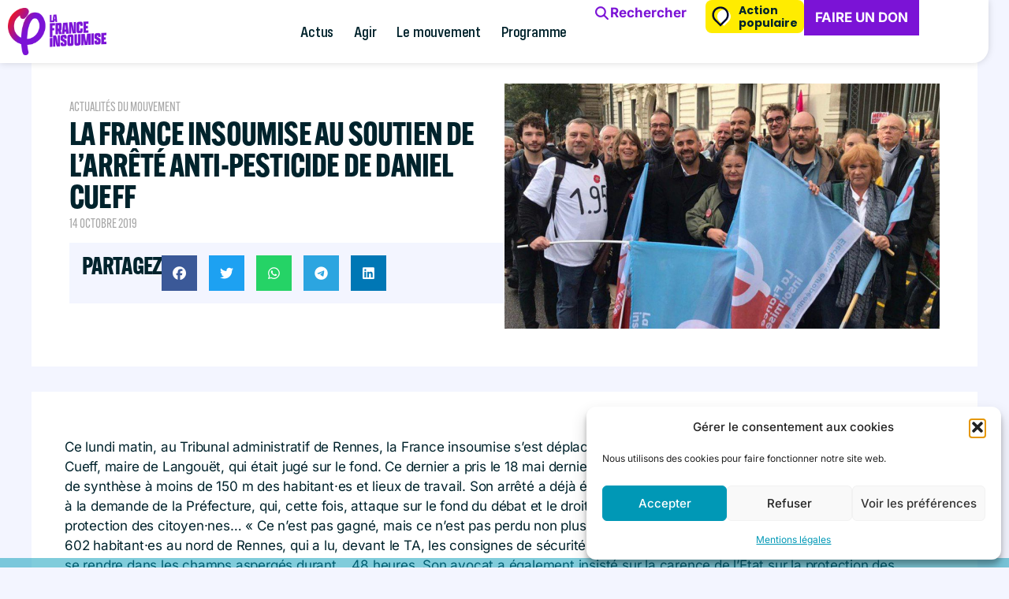

--- FILE ---
content_type: text/css
request_url: https://lafranceinsoumise.fr/wp-content/uploads/omgf/elementor-gf-local-poppins/elementor-gf-local-poppins.css?ver=1647276308
body_size: 297
content:
/**
 * Auto Generated by OMGF
 * @author: Daan van den Bergh
 * @url: https://daan.dev
 */

@font-face{font-family:'Poppins';font-style:italic;font-weight:100;font-display:swap;src:url('//lafranceinsoumise.fr/wp-content/uploads/omgf/elementor-gf-local-poppins/poppins-italic-latin-ext-100.woff2?ver=1647276308')format('woff2');unicode-range:U+0100-02BA, U+02BD-02C5, U+02C7-02CC, U+02CE-02D7, U+02DD-02FF, U+0304, U+0308, U+0329, U+1D00-1DBF, U+1E00-1E9F, U+1EF2-1EFF, U+2020, U+20A0-20AB, U+20AD-20C0, U+2113, U+2C60-2C7F, U+A720-A7FF;}@font-face{font-family:'Poppins';font-style:italic;font-weight:100;font-display:swap;src:url('//lafranceinsoumise.fr/wp-content/uploads/omgf/elementor-gf-local-poppins/poppins-italic-latin-100.woff2?ver=1647276308')format('woff2');unicode-range:U+0000-00FF, U+0131, U+0152-0153, U+02BB-02BC, U+02C6, U+02DA, U+02DC, U+0304, U+0308, U+0329, U+2000-206F, U+20AC, U+2122, U+2191, U+2193, U+2212, U+2215, U+FEFF, U+FFFD;}@font-face{font-family:'Poppins';font-style:italic;font-weight:200;font-display:swap;src:url('//lafranceinsoumise.fr/wp-content/uploads/omgf/elementor-gf-local-poppins/poppins-italic-latin-ext-200.woff2?ver=1647276308')format('woff2');unicode-range:U+0100-02BA, U+02BD-02C5, U+02C7-02CC, U+02CE-02D7, U+02DD-02FF, U+0304, U+0308, U+0329, U+1D00-1DBF, U+1E00-1E9F, U+1EF2-1EFF, U+2020, U+20A0-20AB, U+20AD-20C0, U+2113, U+2C60-2C7F, U+A720-A7FF;}@font-face{font-family:'Poppins';font-style:italic;font-weight:200;font-display:swap;src:url('//lafranceinsoumise.fr/wp-content/uploads/omgf/elementor-gf-local-poppins/poppins-italic-latin-200.woff2?ver=1647276308')format('woff2');unicode-range:U+0000-00FF, U+0131, U+0152-0153, U+02BB-02BC, U+02C6, U+02DA, U+02DC, U+0304, U+0308, U+0329, U+2000-206F, U+20AC, U+2122, U+2191, U+2193, U+2212, U+2215, U+FEFF, U+FFFD;}@font-face{font-family:'Poppins';font-style:italic;font-weight:300;font-display:swap;src:url('//lafranceinsoumise.fr/wp-content/uploads/omgf/elementor-gf-local-poppins/poppins-italic-latin-ext-300.woff2?ver=1647276308')format('woff2');unicode-range:U+0100-02BA, U+02BD-02C5, U+02C7-02CC, U+02CE-02D7, U+02DD-02FF, U+0304, U+0308, U+0329, U+1D00-1DBF, U+1E00-1E9F, U+1EF2-1EFF, U+2020, U+20A0-20AB, U+20AD-20C0, U+2113, U+2C60-2C7F, U+A720-A7FF;}@font-face{font-family:'Poppins';font-style:italic;font-weight:300;font-display:swap;src:url('//lafranceinsoumise.fr/wp-content/uploads/omgf/elementor-gf-local-poppins/poppins-italic-latin-300.woff2?ver=1647276308')format('woff2');unicode-range:U+0000-00FF, U+0131, U+0152-0153, U+02BB-02BC, U+02C6, U+02DA, U+02DC, U+0304, U+0308, U+0329, U+2000-206F, U+20AC, U+2122, U+2191, U+2193, U+2212, U+2215, U+FEFF, U+FFFD;}@font-face{font-family:'Poppins';font-style:italic;font-weight:400;font-display:swap;src:url('//lafranceinsoumise.fr/wp-content/uploads/omgf/elementor-gf-local-poppins/poppins-italic-latin-ext-400.woff2?ver=1647276308')format('woff2');unicode-range:U+0100-02BA, U+02BD-02C5, U+02C7-02CC, U+02CE-02D7, U+02DD-02FF, U+0304, U+0308, U+0329, U+1D00-1DBF, U+1E00-1E9F, U+1EF2-1EFF, U+2020, U+20A0-20AB, U+20AD-20C0, U+2113, U+2C60-2C7F, U+A720-A7FF;}@font-face{font-family:'Poppins';font-style:italic;font-weight:400;font-display:swap;src:url('//lafranceinsoumise.fr/wp-content/uploads/omgf/elementor-gf-local-poppins/poppins-italic-latin-400.woff2?ver=1647276308')format('woff2');unicode-range:U+0000-00FF, U+0131, U+0152-0153, U+02BB-02BC, U+02C6, U+02DA, U+02DC, U+0304, U+0308, U+0329, U+2000-206F, U+20AC, U+2122, U+2191, U+2193, U+2212, U+2215, U+FEFF, U+FFFD;}@font-face{font-family:'Poppins';font-style:italic;font-weight:500;font-display:swap;src:url('//lafranceinsoumise.fr/wp-content/uploads/omgf/elementor-gf-local-poppins/poppins-italic-latin-ext-500.woff2?ver=1647276308')format('woff2');unicode-range:U+0100-02BA, U+02BD-02C5, U+02C7-02CC, U+02CE-02D7, U+02DD-02FF, U+0304, U+0308, U+0329, U+1D00-1DBF, U+1E00-1E9F, U+1EF2-1EFF, U+2020, U+20A0-20AB, U+20AD-20C0, U+2113, U+2C60-2C7F, U+A720-A7FF;}@font-face{font-family:'Poppins';font-style:italic;font-weight:500;font-display:swap;src:url('//lafranceinsoumise.fr/wp-content/uploads/omgf/elementor-gf-local-poppins/poppins-italic-latin-500.woff2?ver=1647276308')format('woff2');unicode-range:U+0000-00FF, U+0131, U+0152-0153, U+02BB-02BC, U+02C6, U+02DA, U+02DC, U+0304, U+0308, U+0329, U+2000-206F, U+20AC, U+2122, U+2191, U+2193, U+2212, U+2215, U+FEFF, U+FFFD;}@font-face{font-family:'Poppins';font-style:italic;font-weight:600;font-display:swap;src:url('//lafranceinsoumise.fr/wp-content/uploads/omgf/elementor-gf-local-poppins/poppins-italic-latin-ext-600.woff2?ver=1647276308')format('woff2');unicode-range:U+0100-02BA, U+02BD-02C5, U+02C7-02CC, U+02CE-02D7, U+02DD-02FF, U+0304, U+0308, U+0329, U+1D00-1DBF, U+1E00-1E9F, U+1EF2-1EFF, U+2020, U+20A0-20AB, U+20AD-20C0, U+2113, U+2C60-2C7F, U+A720-A7FF;}@font-face{font-family:'Poppins';font-style:italic;font-weight:600;font-display:swap;src:url('//lafranceinsoumise.fr/wp-content/uploads/omgf/elementor-gf-local-poppins/poppins-italic-latin-600.woff2?ver=1647276308')format('woff2');unicode-range:U+0000-00FF, U+0131, U+0152-0153, U+02BB-02BC, U+02C6, U+02DA, U+02DC, U+0304, U+0308, U+0329, U+2000-206F, U+20AC, U+2122, U+2191, U+2193, U+2212, U+2215, U+FEFF, U+FFFD;}@font-face{font-family:'Poppins';font-style:italic;font-weight:700;font-display:swap;src:url('//lafranceinsoumise.fr/wp-content/uploads/omgf/elementor-gf-local-poppins/poppins-italic-latin-ext-700.woff2?ver=1647276308')format('woff2');unicode-range:U+0100-02BA, U+02BD-02C5, U+02C7-02CC, U+02CE-02D7, U+02DD-02FF, U+0304, U+0308, U+0329, U+1D00-1DBF, U+1E00-1E9F, U+1EF2-1EFF, U+2020, U+20A0-20AB, U+20AD-20C0, U+2113, U+2C60-2C7F, U+A720-A7FF;}@font-face{font-family:'Poppins';font-style:italic;font-weight:700;font-display:swap;src:url('//lafranceinsoumise.fr/wp-content/uploads/omgf/elementor-gf-local-poppins/poppins-italic-latin-700.woff2?ver=1647276308')format('woff2');unicode-range:U+0000-00FF, U+0131, U+0152-0153, U+02BB-02BC, U+02C6, U+02DA, U+02DC, U+0304, U+0308, U+0329, U+2000-206F, U+20AC, U+2122, U+2191, U+2193, U+2212, U+2215, U+FEFF, U+FFFD;}@font-face{font-family:'Poppins';font-style:italic;font-weight:800;font-display:swap;src:url('//lafranceinsoumise.fr/wp-content/uploads/omgf/elementor-gf-local-poppins/poppins-italic-latin-ext-800.woff2?ver=1647276308')format('woff2');unicode-range:U+0100-02BA, U+02BD-02C5, U+02C7-02CC, U+02CE-02D7, U+02DD-02FF, U+0304, U+0308, U+0329, U+1D00-1DBF, U+1E00-1E9F, U+1EF2-1EFF, U+2020, U+20A0-20AB, U+20AD-20C0, U+2113, U+2C60-2C7F, U+A720-A7FF;}@font-face{font-family:'Poppins';font-style:italic;font-weight:800;font-display:swap;src:url('//lafranceinsoumise.fr/wp-content/uploads/omgf/elementor-gf-local-poppins/poppins-italic-latin-800.woff2?ver=1647276308')format('woff2');unicode-range:U+0000-00FF, U+0131, U+0152-0153, U+02BB-02BC, U+02C6, U+02DA, U+02DC, U+0304, U+0308, U+0329, U+2000-206F, U+20AC, U+2122, U+2191, U+2193, U+2212, U+2215, U+FEFF, U+FFFD;}@font-face{font-family:'Poppins';font-style:italic;font-weight:900;font-display:swap;src:url('//lafranceinsoumise.fr/wp-content/uploads/omgf/elementor-gf-local-poppins/poppins-italic-latin-ext-900.woff2?ver=1647276308')format('woff2');unicode-range:U+0100-02BA, U+02BD-02C5, U+02C7-02CC, U+02CE-02D7, U+02DD-02FF, U+0304, U+0308, U+0329, U+1D00-1DBF, U+1E00-1E9F, U+1EF2-1EFF, U+2020, U+20A0-20AB, U+20AD-20C0, U+2113, U+2C60-2C7F, U+A720-A7FF;}@font-face{font-family:'Poppins';font-style:italic;font-weight:900;font-display:swap;src:url('//lafranceinsoumise.fr/wp-content/uploads/omgf/elementor-gf-local-poppins/poppins-italic-latin-900.woff2?ver=1647276308')format('woff2');unicode-range:U+0000-00FF, U+0131, U+0152-0153, U+02BB-02BC, U+02C6, U+02DA, U+02DC, U+0304, U+0308, U+0329, U+2000-206F, U+20AC, U+2122, U+2191, U+2193, U+2212, U+2215, U+FEFF, U+FFFD;}@font-face{font-family:'Poppins';font-style:normal;font-weight:100;font-display:swap;src:url('//lafranceinsoumise.fr/wp-content/uploads/omgf/elementor-gf-local-poppins/poppins-normal-latin-ext-100.woff2?ver=1647276308')format('woff2');unicode-range:U+0100-02BA, U+02BD-02C5, U+02C7-02CC, U+02CE-02D7, U+02DD-02FF, U+0304, U+0308, U+0329, U+1D00-1DBF, U+1E00-1E9F, U+1EF2-1EFF, U+2020, U+20A0-20AB, U+20AD-20C0, U+2113, U+2C60-2C7F, U+A720-A7FF;}@font-face{font-family:'Poppins';font-style:normal;font-weight:100;font-display:swap;src:url('//lafranceinsoumise.fr/wp-content/uploads/omgf/elementor-gf-local-poppins/poppins-normal-latin-100.woff2?ver=1647276308')format('woff2');unicode-range:U+0000-00FF, U+0131, U+0152-0153, U+02BB-02BC, U+02C6, U+02DA, U+02DC, U+0304, U+0308, U+0329, U+2000-206F, U+20AC, U+2122, U+2191, U+2193, U+2212, U+2215, U+FEFF, U+FFFD;}@font-face{font-family:'Poppins';font-style:normal;font-weight:200;font-display:swap;src:url('//lafranceinsoumise.fr/wp-content/uploads/omgf/elementor-gf-local-poppins/poppins-normal-latin-ext-200.woff2?ver=1647276308')format('woff2');unicode-range:U+0100-02BA, U+02BD-02C5, U+02C7-02CC, U+02CE-02D7, U+02DD-02FF, U+0304, U+0308, U+0329, U+1D00-1DBF, U+1E00-1E9F, U+1EF2-1EFF, U+2020, U+20A0-20AB, U+20AD-20C0, U+2113, U+2C60-2C7F, U+A720-A7FF;}@font-face{font-family:'Poppins';font-style:normal;font-weight:200;font-display:swap;src:url('//lafranceinsoumise.fr/wp-content/uploads/omgf/elementor-gf-local-poppins/poppins-normal-latin-200.woff2?ver=1647276308')format('woff2');unicode-range:U+0000-00FF, U+0131, U+0152-0153, U+02BB-02BC, U+02C6, U+02DA, U+02DC, U+0304, U+0308, U+0329, U+2000-206F, U+20AC, U+2122, U+2191, U+2193, U+2212, U+2215, U+FEFF, U+FFFD;}@font-face{font-family:'Poppins';font-style:normal;font-weight:300;font-display:swap;src:url('//lafranceinsoumise.fr/wp-content/uploads/omgf/elementor-gf-local-poppins/poppins-normal-latin-ext-300.woff2?ver=1647276308')format('woff2');unicode-range:U+0100-02BA, U+02BD-02C5, U+02C7-02CC, U+02CE-02D7, U+02DD-02FF, U+0304, U+0308, U+0329, U+1D00-1DBF, U+1E00-1E9F, U+1EF2-1EFF, U+2020, U+20A0-20AB, U+20AD-20C0, U+2113, U+2C60-2C7F, U+A720-A7FF;}@font-face{font-family:'Poppins';font-style:normal;font-weight:300;font-display:swap;src:url('//lafranceinsoumise.fr/wp-content/uploads/omgf/elementor-gf-local-poppins/poppins-normal-latin-300.woff2?ver=1647276308')format('woff2');unicode-range:U+0000-00FF, U+0131, U+0152-0153, U+02BB-02BC, U+02C6, U+02DA, U+02DC, U+0304, U+0308, U+0329, U+2000-206F, U+20AC, U+2122, U+2191, U+2193, U+2212, U+2215, U+FEFF, U+FFFD;}@font-face{font-family:'Poppins';font-style:normal;font-weight:400;font-display:swap;src:url('//lafranceinsoumise.fr/wp-content/uploads/omgf/elementor-gf-local-poppins/poppins-normal-latin-ext-400.woff2?ver=1647276308')format('woff2');unicode-range:U+0100-02BA, U+02BD-02C5, U+02C7-02CC, U+02CE-02D7, U+02DD-02FF, U+0304, U+0308, U+0329, U+1D00-1DBF, U+1E00-1E9F, U+1EF2-1EFF, U+2020, U+20A0-20AB, U+20AD-20C0, U+2113, U+2C60-2C7F, U+A720-A7FF;}@font-face{font-family:'Poppins';font-style:normal;font-weight:400;font-display:swap;src:url('//lafranceinsoumise.fr/wp-content/uploads/omgf/elementor-gf-local-poppins/poppins-normal-latin-400.woff2?ver=1647276308')format('woff2');unicode-range:U+0000-00FF, U+0131, U+0152-0153, U+02BB-02BC, U+02C6, U+02DA, U+02DC, U+0304, U+0308, U+0329, U+2000-206F, U+20AC, U+2122, U+2191, U+2193, U+2212, U+2215, U+FEFF, U+FFFD;}@font-face{font-family:'Poppins';font-style:normal;font-weight:500;font-display:swap;src:url('//lafranceinsoumise.fr/wp-content/uploads/omgf/elementor-gf-local-poppins/poppins-normal-latin-ext-500.woff2?ver=1647276308')format('woff2');unicode-range:U+0100-02BA, U+02BD-02C5, U+02C7-02CC, U+02CE-02D7, U+02DD-02FF, U+0304, U+0308, U+0329, U+1D00-1DBF, U+1E00-1E9F, U+1EF2-1EFF, U+2020, U+20A0-20AB, U+20AD-20C0, U+2113, U+2C60-2C7F, U+A720-A7FF;}@font-face{font-family:'Poppins';font-style:normal;font-weight:500;font-display:swap;src:url('//lafranceinsoumise.fr/wp-content/uploads/omgf/elementor-gf-local-poppins/poppins-normal-latin-500.woff2?ver=1647276308')format('woff2');unicode-range:U+0000-00FF, U+0131, U+0152-0153, U+02BB-02BC, U+02C6, U+02DA, U+02DC, U+0304, U+0308, U+0329, U+2000-206F, U+20AC, U+2122, U+2191, U+2193, U+2212, U+2215, U+FEFF, U+FFFD;}@font-face{font-family:'Poppins';font-style:normal;font-weight:600;font-display:swap;src:url('//lafranceinsoumise.fr/wp-content/uploads/omgf/elementor-gf-local-poppins/poppins-normal-latin-ext-600.woff2?ver=1647276308')format('woff2');unicode-range:U+0100-02BA, U+02BD-02C5, U+02C7-02CC, U+02CE-02D7, U+02DD-02FF, U+0304, U+0308, U+0329, U+1D00-1DBF, U+1E00-1E9F, U+1EF2-1EFF, U+2020, U+20A0-20AB, U+20AD-20C0, U+2113, U+2C60-2C7F, U+A720-A7FF;}@font-face{font-family:'Poppins';font-style:normal;font-weight:600;font-display:swap;src:url('//lafranceinsoumise.fr/wp-content/uploads/omgf/elementor-gf-local-poppins/poppins-normal-latin-600.woff2?ver=1647276308')format('woff2');unicode-range:U+0000-00FF, U+0131, U+0152-0153, U+02BB-02BC, U+02C6, U+02DA, U+02DC, U+0304, U+0308, U+0329, U+2000-206F, U+20AC, U+2122, U+2191, U+2193, U+2212, U+2215, U+FEFF, U+FFFD;}@font-face{font-family:'Poppins';font-style:normal;font-weight:700;font-display:swap;src:url('//lafranceinsoumise.fr/wp-content/uploads/omgf/elementor-gf-local-poppins/poppins-normal-latin-ext-700.woff2?ver=1647276308')format('woff2');unicode-range:U+0100-02BA, U+02BD-02C5, U+02C7-02CC, U+02CE-02D7, U+02DD-02FF, U+0304, U+0308, U+0329, U+1D00-1DBF, U+1E00-1E9F, U+1EF2-1EFF, U+2020, U+20A0-20AB, U+20AD-20C0, U+2113, U+2C60-2C7F, U+A720-A7FF;}@font-face{font-family:'Poppins';font-style:normal;font-weight:700;font-display:swap;src:url('//lafranceinsoumise.fr/wp-content/uploads/omgf/elementor-gf-local-poppins/poppins-normal-latin-700.woff2?ver=1647276308')format('woff2');unicode-range:U+0000-00FF, U+0131, U+0152-0153, U+02BB-02BC, U+02C6, U+02DA, U+02DC, U+0304, U+0308, U+0329, U+2000-206F, U+20AC, U+2122, U+2191, U+2193, U+2212, U+2215, U+FEFF, U+FFFD;}@font-face{font-family:'Poppins';font-style:normal;font-weight:800;font-display:swap;src:url('//lafranceinsoumise.fr/wp-content/uploads/omgf/elementor-gf-local-poppins/poppins-normal-latin-ext-800.woff2?ver=1647276308')format('woff2');unicode-range:U+0100-02BA, U+02BD-02C5, U+02C7-02CC, U+02CE-02D7, U+02DD-02FF, U+0304, U+0308, U+0329, U+1D00-1DBF, U+1E00-1E9F, U+1EF2-1EFF, U+2020, U+20A0-20AB, U+20AD-20C0, U+2113, U+2C60-2C7F, U+A720-A7FF;}@font-face{font-family:'Poppins';font-style:normal;font-weight:800;font-display:swap;src:url('//lafranceinsoumise.fr/wp-content/uploads/omgf/elementor-gf-local-poppins/poppins-normal-latin-800.woff2?ver=1647276308')format('woff2');unicode-range:U+0000-00FF, U+0131, U+0152-0153, U+02BB-02BC, U+02C6, U+02DA, U+02DC, U+0304, U+0308, U+0329, U+2000-206F, U+20AC, U+2122, U+2191, U+2193, U+2212, U+2215, U+FEFF, U+FFFD;}@font-face{font-family:'Poppins';font-style:normal;font-weight:900;font-display:swap;src:url('//lafranceinsoumise.fr/wp-content/uploads/omgf/elementor-gf-local-poppins/poppins-normal-latin-ext-900.woff2?ver=1647276308')format('woff2');unicode-range:U+0100-02BA, U+02BD-02C5, U+02C7-02CC, U+02CE-02D7, U+02DD-02FF, U+0304, U+0308, U+0329, U+1D00-1DBF, U+1E00-1E9F, U+1EF2-1EFF, U+2020, U+20A0-20AB, U+20AD-20C0, U+2113, U+2C60-2C7F, U+A720-A7FF;}@font-face{font-family:'Poppins';font-style:normal;font-weight:900;font-display:swap;src:url('//lafranceinsoumise.fr/wp-content/uploads/omgf/elementor-gf-local-poppins/poppins-normal-latin-900.woff2?ver=1647276308')format('woff2');unicode-range:U+0000-00FF, U+0131, U+0152-0153, U+02BB-02BC, U+02C6, U+02DA, U+02DC, U+0304, U+0308, U+0329, U+2000-206F, U+20AC, U+2122, U+2191, U+2193, U+2212, U+2215, U+FEFF, U+FFFD;}